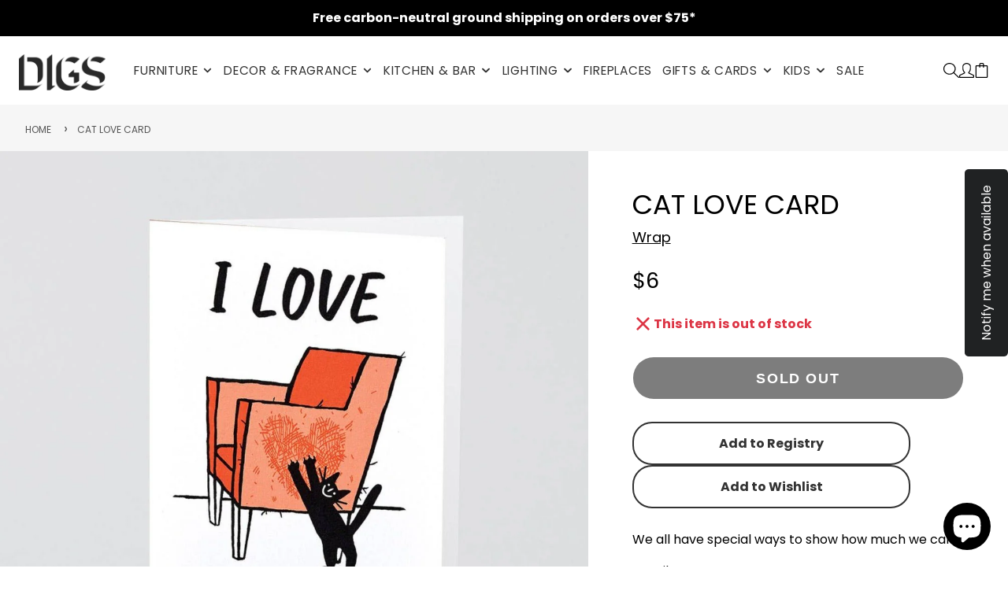

--- FILE ---
content_type: text/css
request_url: https://digsshowroom.com/cdn/shop/t/16/assets/modal.css?v=72922826556635289831714489084
body_size: 30
content:
@keyframes show{0%{opacity:0;transform:translate3d(0,-100px,0)}to{opacity:1;transform:translate3d(0,0,0)}}@keyframes hide{to{opacity:0;transform:translate3d(0,-100px,0)}0%{opacity:1;transform:translate3d(0,0,0)}}.\#modal-popup{display:none;position:fixed;top:0;left:0;width:100%;height:100%;transition:var(--transition);z-index:9999}.\#modal-popup[closing],.\#modal-popup[opened]{display:block}.\#modal-popup[closing] .\#modal-popup-stage{animation:hide .3s}.\#modal-popup[opened] .\#modal-popup-stage{transform:translate3d(0,0,0);opacity:1;animation:show .3s}.\#modal-popup[opened] .\#modal-popup-overlay{opacity:1}.\#modal-popup[opened] .\#modal-popup-layout{pointer-events:auto}.\#modal-popup[loading] .\#modal-popup-layout{display:none}.\#modal-popup[loading] .\#modal-popup-spinner{display:block}.\#modal-popup.\@layout\:default .\#modal-popup-layout,.\#modal-popup.\@layout\:small .\#modal-popup-layout{background:rgba(var(--color-background),1);overflow-y:auto;top:50%;left:50%;transform:translate(-50%,-50%);max-height:95vh}.\#modal-popup.\@layout\:default .\#modal-popup-layout{width:80%}.\#modal-popup.\@layout\:small .\#modal-popup-layout{width:min(95%,450px)}.\#modal-popup.\@layout\:search-bar .\#modal-popup-layout{width:min(90%,600px);top:calc(var(--spacer)*2);margin:0 auto}.\#modal-popup.\@layout\:full .\#modal-popup-layout{width:100%;height:100vh;height:-webkit-fill-available;background:rgba(var(--color-background),1)}.\#modal-popup.\@layout\:full .\#modal-popup-close{color:rgba(var(--color-text),1)}.\#modal-popup.\@layout\:sidebar .\#modal-popup-layout{width:min(600px,85%);margin-left:auto;height:100vh;height:-webkit-fill-available;background:rgba(var(--color-background),1);overflow-y:auto}.\#modal-popup.\@layout\:sidebar .\#modal-popup-content{height:100%}.\#modal-popup.\@layout\:sidebar .\#modal-popup-close{color:rgba(var(--color-text),1)}.\#modal-popup-spinner{position:absolute;top:50%;left:50%;transform:translate(-50%,-50%);display:none;z-index:99}.\#modal-popup-overlay,.\#modal-popup-stage{position:absolute;top:0;left:0;width:100%;height:100%;transition:var(--transition);opacity:0}.\#modal-popup-overlay{z-index:1;background:rgba(0,0,0,.8)}.\#modal-popup-stage{z-index:2;transform:translate3d(0,-10%,0);pointer-events:none}.\#modal-popup-layout{z-index:2;position:relative}.\#modal-popup-close{cursor:pointer;position:absolute;top:0;right:0;z-index:4;background:0 0;border:0;padding:calc(var(--spacer)*1.25);color:rgba(var(--color-background),1)}.\#modal-popup-close .\#icon{stroke-width:3}.\#modal-popup-loading{position:absolute;top:50%;left:50%;transform:translate(-50%,-50%);z-index:3;display:none}.\#modal-popup-content{position:relative;min-height:100%}